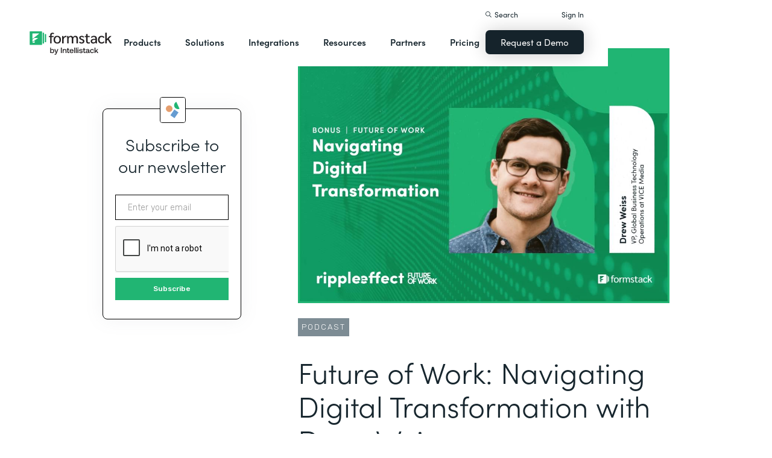

--- FILE ---
content_type: text/html; charset=utf-8
request_url: https://www.google.com/recaptcha/api2/anchor?ar=1&k=6LcLY4UqAAAAAM53qxFkqVoSwsSBfRlgB6rWtePW&co=aHR0cHM6Ly9jaGFtaW5hZGUuZm9ybXN0YWNrLmNvbTo0NDM.&hl=en&v=PoyoqOPhxBO7pBk68S4YbpHZ&size=normal&anchor-ms=20000&execute-ms=30000&cb=a2wyaluu6cwb
body_size: 49224
content:
<!DOCTYPE HTML><html dir="ltr" lang="en"><head><meta http-equiv="Content-Type" content="text/html; charset=UTF-8">
<meta http-equiv="X-UA-Compatible" content="IE=edge">
<title>reCAPTCHA</title>
<style type="text/css">
/* cyrillic-ext */
@font-face {
  font-family: 'Roboto';
  font-style: normal;
  font-weight: 400;
  font-stretch: 100%;
  src: url(//fonts.gstatic.com/s/roboto/v48/KFO7CnqEu92Fr1ME7kSn66aGLdTylUAMa3GUBHMdazTgWw.woff2) format('woff2');
  unicode-range: U+0460-052F, U+1C80-1C8A, U+20B4, U+2DE0-2DFF, U+A640-A69F, U+FE2E-FE2F;
}
/* cyrillic */
@font-face {
  font-family: 'Roboto';
  font-style: normal;
  font-weight: 400;
  font-stretch: 100%;
  src: url(//fonts.gstatic.com/s/roboto/v48/KFO7CnqEu92Fr1ME7kSn66aGLdTylUAMa3iUBHMdazTgWw.woff2) format('woff2');
  unicode-range: U+0301, U+0400-045F, U+0490-0491, U+04B0-04B1, U+2116;
}
/* greek-ext */
@font-face {
  font-family: 'Roboto';
  font-style: normal;
  font-weight: 400;
  font-stretch: 100%;
  src: url(//fonts.gstatic.com/s/roboto/v48/KFO7CnqEu92Fr1ME7kSn66aGLdTylUAMa3CUBHMdazTgWw.woff2) format('woff2');
  unicode-range: U+1F00-1FFF;
}
/* greek */
@font-face {
  font-family: 'Roboto';
  font-style: normal;
  font-weight: 400;
  font-stretch: 100%;
  src: url(//fonts.gstatic.com/s/roboto/v48/KFO7CnqEu92Fr1ME7kSn66aGLdTylUAMa3-UBHMdazTgWw.woff2) format('woff2');
  unicode-range: U+0370-0377, U+037A-037F, U+0384-038A, U+038C, U+038E-03A1, U+03A3-03FF;
}
/* math */
@font-face {
  font-family: 'Roboto';
  font-style: normal;
  font-weight: 400;
  font-stretch: 100%;
  src: url(//fonts.gstatic.com/s/roboto/v48/KFO7CnqEu92Fr1ME7kSn66aGLdTylUAMawCUBHMdazTgWw.woff2) format('woff2');
  unicode-range: U+0302-0303, U+0305, U+0307-0308, U+0310, U+0312, U+0315, U+031A, U+0326-0327, U+032C, U+032F-0330, U+0332-0333, U+0338, U+033A, U+0346, U+034D, U+0391-03A1, U+03A3-03A9, U+03B1-03C9, U+03D1, U+03D5-03D6, U+03F0-03F1, U+03F4-03F5, U+2016-2017, U+2034-2038, U+203C, U+2040, U+2043, U+2047, U+2050, U+2057, U+205F, U+2070-2071, U+2074-208E, U+2090-209C, U+20D0-20DC, U+20E1, U+20E5-20EF, U+2100-2112, U+2114-2115, U+2117-2121, U+2123-214F, U+2190, U+2192, U+2194-21AE, U+21B0-21E5, U+21F1-21F2, U+21F4-2211, U+2213-2214, U+2216-22FF, U+2308-230B, U+2310, U+2319, U+231C-2321, U+2336-237A, U+237C, U+2395, U+239B-23B7, U+23D0, U+23DC-23E1, U+2474-2475, U+25AF, U+25B3, U+25B7, U+25BD, U+25C1, U+25CA, U+25CC, U+25FB, U+266D-266F, U+27C0-27FF, U+2900-2AFF, U+2B0E-2B11, U+2B30-2B4C, U+2BFE, U+3030, U+FF5B, U+FF5D, U+1D400-1D7FF, U+1EE00-1EEFF;
}
/* symbols */
@font-face {
  font-family: 'Roboto';
  font-style: normal;
  font-weight: 400;
  font-stretch: 100%;
  src: url(//fonts.gstatic.com/s/roboto/v48/KFO7CnqEu92Fr1ME7kSn66aGLdTylUAMaxKUBHMdazTgWw.woff2) format('woff2');
  unicode-range: U+0001-000C, U+000E-001F, U+007F-009F, U+20DD-20E0, U+20E2-20E4, U+2150-218F, U+2190, U+2192, U+2194-2199, U+21AF, U+21E6-21F0, U+21F3, U+2218-2219, U+2299, U+22C4-22C6, U+2300-243F, U+2440-244A, U+2460-24FF, U+25A0-27BF, U+2800-28FF, U+2921-2922, U+2981, U+29BF, U+29EB, U+2B00-2BFF, U+4DC0-4DFF, U+FFF9-FFFB, U+10140-1018E, U+10190-1019C, U+101A0, U+101D0-101FD, U+102E0-102FB, U+10E60-10E7E, U+1D2C0-1D2D3, U+1D2E0-1D37F, U+1F000-1F0FF, U+1F100-1F1AD, U+1F1E6-1F1FF, U+1F30D-1F30F, U+1F315, U+1F31C, U+1F31E, U+1F320-1F32C, U+1F336, U+1F378, U+1F37D, U+1F382, U+1F393-1F39F, U+1F3A7-1F3A8, U+1F3AC-1F3AF, U+1F3C2, U+1F3C4-1F3C6, U+1F3CA-1F3CE, U+1F3D4-1F3E0, U+1F3ED, U+1F3F1-1F3F3, U+1F3F5-1F3F7, U+1F408, U+1F415, U+1F41F, U+1F426, U+1F43F, U+1F441-1F442, U+1F444, U+1F446-1F449, U+1F44C-1F44E, U+1F453, U+1F46A, U+1F47D, U+1F4A3, U+1F4B0, U+1F4B3, U+1F4B9, U+1F4BB, U+1F4BF, U+1F4C8-1F4CB, U+1F4D6, U+1F4DA, U+1F4DF, U+1F4E3-1F4E6, U+1F4EA-1F4ED, U+1F4F7, U+1F4F9-1F4FB, U+1F4FD-1F4FE, U+1F503, U+1F507-1F50B, U+1F50D, U+1F512-1F513, U+1F53E-1F54A, U+1F54F-1F5FA, U+1F610, U+1F650-1F67F, U+1F687, U+1F68D, U+1F691, U+1F694, U+1F698, U+1F6AD, U+1F6B2, U+1F6B9-1F6BA, U+1F6BC, U+1F6C6-1F6CF, U+1F6D3-1F6D7, U+1F6E0-1F6EA, U+1F6F0-1F6F3, U+1F6F7-1F6FC, U+1F700-1F7FF, U+1F800-1F80B, U+1F810-1F847, U+1F850-1F859, U+1F860-1F887, U+1F890-1F8AD, U+1F8B0-1F8BB, U+1F8C0-1F8C1, U+1F900-1F90B, U+1F93B, U+1F946, U+1F984, U+1F996, U+1F9E9, U+1FA00-1FA6F, U+1FA70-1FA7C, U+1FA80-1FA89, U+1FA8F-1FAC6, U+1FACE-1FADC, U+1FADF-1FAE9, U+1FAF0-1FAF8, U+1FB00-1FBFF;
}
/* vietnamese */
@font-face {
  font-family: 'Roboto';
  font-style: normal;
  font-weight: 400;
  font-stretch: 100%;
  src: url(//fonts.gstatic.com/s/roboto/v48/KFO7CnqEu92Fr1ME7kSn66aGLdTylUAMa3OUBHMdazTgWw.woff2) format('woff2');
  unicode-range: U+0102-0103, U+0110-0111, U+0128-0129, U+0168-0169, U+01A0-01A1, U+01AF-01B0, U+0300-0301, U+0303-0304, U+0308-0309, U+0323, U+0329, U+1EA0-1EF9, U+20AB;
}
/* latin-ext */
@font-face {
  font-family: 'Roboto';
  font-style: normal;
  font-weight: 400;
  font-stretch: 100%;
  src: url(//fonts.gstatic.com/s/roboto/v48/KFO7CnqEu92Fr1ME7kSn66aGLdTylUAMa3KUBHMdazTgWw.woff2) format('woff2');
  unicode-range: U+0100-02BA, U+02BD-02C5, U+02C7-02CC, U+02CE-02D7, U+02DD-02FF, U+0304, U+0308, U+0329, U+1D00-1DBF, U+1E00-1E9F, U+1EF2-1EFF, U+2020, U+20A0-20AB, U+20AD-20C0, U+2113, U+2C60-2C7F, U+A720-A7FF;
}
/* latin */
@font-face {
  font-family: 'Roboto';
  font-style: normal;
  font-weight: 400;
  font-stretch: 100%;
  src: url(//fonts.gstatic.com/s/roboto/v48/KFO7CnqEu92Fr1ME7kSn66aGLdTylUAMa3yUBHMdazQ.woff2) format('woff2');
  unicode-range: U+0000-00FF, U+0131, U+0152-0153, U+02BB-02BC, U+02C6, U+02DA, U+02DC, U+0304, U+0308, U+0329, U+2000-206F, U+20AC, U+2122, U+2191, U+2193, U+2212, U+2215, U+FEFF, U+FFFD;
}
/* cyrillic-ext */
@font-face {
  font-family: 'Roboto';
  font-style: normal;
  font-weight: 500;
  font-stretch: 100%;
  src: url(//fonts.gstatic.com/s/roboto/v48/KFO7CnqEu92Fr1ME7kSn66aGLdTylUAMa3GUBHMdazTgWw.woff2) format('woff2');
  unicode-range: U+0460-052F, U+1C80-1C8A, U+20B4, U+2DE0-2DFF, U+A640-A69F, U+FE2E-FE2F;
}
/* cyrillic */
@font-face {
  font-family: 'Roboto';
  font-style: normal;
  font-weight: 500;
  font-stretch: 100%;
  src: url(//fonts.gstatic.com/s/roboto/v48/KFO7CnqEu92Fr1ME7kSn66aGLdTylUAMa3iUBHMdazTgWw.woff2) format('woff2');
  unicode-range: U+0301, U+0400-045F, U+0490-0491, U+04B0-04B1, U+2116;
}
/* greek-ext */
@font-face {
  font-family: 'Roboto';
  font-style: normal;
  font-weight: 500;
  font-stretch: 100%;
  src: url(//fonts.gstatic.com/s/roboto/v48/KFO7CnqEu92Fr1ME7kSn66aGLdTylUAMa3CUBHMdazTgWw.woff2) format('woff2');
  unicode-range: U+1F00-1FFF;
}
/* greek */
@font-face {
  font-family: 'Roboto';
  font-style: normal;
  font-weight: 500;
  font-stretch: 100%;
  src: url(//fonts.gstatic.com/s/roboto/v48/KFO7CnqEu92Fr1ME7kSn66aGLdTylUAMa3-UBHMdazTgWw.woff2) format('woff2');
  unicode-range: U+0370-0377, U+037A-037F, U+0384-038A, U+038C, U+038E-03A1, U+03A3-03FF;
}
/* math */
@font-face {
  font-family: 'Roboto';
  font-style: normal;
  font-weight: 500;
  font-stretch: 100%;
  src: url(//fonts.gstatic.com/s/roboto/v48/KFO7CnqEu92Fr1ME7kSn66aGLdTylUAMawCUBHMdazTgWw.woff2) format('woff2');
  unicode-range: U+0302-0303, U+0305, U+0307-0308, U+0310, U+0312, U+0315, U+031A, U+0326-0327, U+032C, U+032F-0330, U+0332-0333, U+0338, U+033A, U+0346, U+034D, U+0391-03A1, U+03A3-03A9, U+03B1-03C9, U+03D1, U+03D5-03D6, U+03F0-03F1, U+03F4-03F5, U+2016-2017, U+2034-2038, U+203C, U+2040, U+2043, U+2047, U+2050, U+2057, U+205F, U+2070-2071, U+2074-208E, U+2090-209C, U+20D0-20DC, U+20E1, U+20E5-20EF, U+2100-2112, U+2114-2115, U+2117-2121, U+2123-214F, U+2190, U+2192, U+2194-21AE, U+21B0-21E5, U+21F1-21F2, U+21F4-2211, U+2213-2214, U+2216-22FF, U+2308-230B, U+2310, U+2319, U+231C-2321, U+2336-237A, U+237C, U+2395, U+239B-23B7, U+23D0, U+23DC-23E1, U+2474-2475, U+25AF, U+25B3, U+25B7, U+25BD, U+25C1, U+25CA, U+25CC, U+25FB, U+266D-266F, U+27C0-27FF, U+2900-2AFF, U+2B0E-2B11, U+2B30-2B4C, U+2BFE, U+3030, U+FF5B, U+FF5D, U+1D400-1D7FF, U+1EE00-1EEFF;
}
/* symbols */
@font-face {
  font-family: 'Roboto';
  font-style: normal;
  font-weight: 500;
  font-stretch: 100%;
  src: url(//fonts.gstatic.com/s/roboto/v48/KFO7CnqEu92Fr1ME7kSn66aGLdTylUAMaxKUBHMdazTgWw.woff2) format('woff2');
  unicode-range: U+0001-000C, U+000E-001F, U+007F-009F, U+20DD-20E0, U+20E2-20E4, U+2150-218F, U+2190, U+2192, U+2194-2199, U+21AF, U+21E6-21F0, U+21F3, U+2218-2219, U+2299, U+22C4-22C6, U+2300-243F, U+2440-244A, U+2460-24FF, U+25A0-27BF, U+2800-28FF, U+2921-2922, U+2981, U+29BF, U+29EB, U+2B00-2BFF, U+4DC0-4DFF, U+FFF9-FFFB, U+10140-1018E, U+10190-1019C, U+101A0, U+101D0-101FD, U+102E0-102FB, U+10E60-10E7E, U+1D2C0-1D2D3, U+1D2E0-1D37F, U+1F000-1F0FF, U+1F100-1F1AD, U+1F1E6-1F1FF, U+1F30D-1F30F, U+1F315, U+1F31C, U+1F31E, U+1F320-1F32C, U+1F336, U+1F378, U+1F37D, U+1F382, U+1F393-1F39F, U+1F3A7-1F3A8, U+1F3AC-1F3AF, U+1F3C2, U+1F3C4-1F3C6, U+1F3CA-1F3CE, U+1F3D4-1F3E0, U+1F3ED, U+1F3F1-1F3F3, U+1F3F5-1F3F7, U+1F408, U+1F415, U+1F41F, U+1F426, U+1F43F, U+1F441-1F442, U+1F444, U+1F446-1F449, U+1F44C-1F44E, U+1F453, U+1F46A, U+1F47D, U+1F4A3, U+1F4B0, U+1F4B3, U+1F4B9, U+1F4BB, U+1F4BF, U+1F4C8-1F4CB, U+1F4D6, U+1F4DA, U+1F4DF, U+1F4E3-1F4E6, U+1F4EA-1F4ED, U+1F4F7, U+1F4F9-1F4FB, U+1F4FD-1F4FE, U+1F503, U+1F507-1F50B, U+1F50D, U+1F512-1F513, U+1F53E-1F54A, U+1F54F-1F5FA, U+1F610, U+1F650-1F67F, U+1F687, U+1F68D, U+1F691, U+1F694, U+1F698, U+1F6AD, U+1F6B2, U+1F6B9-1F6BA, U+1F6BC, U+1F6C6-1F6CF, U+1F6D3-1F6D7, U+1F6E0-1F6EA, U+1F6F0-1F6F3, U+1F6F7-1F6FC, U+1F700-1F7FF, U+1F800-1F80B, U+1F810-1F847, U+1F850-1F859, U+1F860-1F887, U+1F890-1F8AD, U+1F8B0-1F8BB, U+1F8C0-1F8C1, U+1F900-1F90B, U+1F93B, U+1F946, U+1F984, U+1F996, U+1F9E9, U+1FA00-1FA6F, U+1FA70-1FA7C, U+1FA80-1FA89, U+1FA8F-1FAC6, U+1FACE-1FADC, U+1FADF-1FAE9, U+1FAF0-1FAF8, U+1FB00-1FBFF;
}
/* vietnamese */
@font-face {
  font-family: 'Roboto';
  font-style: normal;
  font-weight: 500;
  font-stretch: 100%;
  src: url(//fonts.gstatic.com/s/roboto/v48/KFO7CnqEu92Fr1ME7kSn66aGLdTylUAMa3OUBHMdazTgWw.woff2) format('woff2');
  unicode-range: U+0102-0103, U+0110-0111, U+0128-0129, U+0168-0169, U+01A0-01A1, U+01AF-01B0, U+0300-0301, U+0303-0304, U+0308-0309, U+0323, U+0329, U+1EA0-1EF9, U+20AB;
}
/* latin-ext */
@font-face {
  font-family: 'Roboto';
  font-style: normal;
  font-weight: 500;
  font-stretch: 100%;
  src: url(//fonts.gstatic.com/s/roboto/v48/KFO7CnqEu92Fr1ME7kSn66aGLdTylUAMa3KUBHMdazTgWw.woff2) format('woff2');
  unicode-range: U+0100-02BA, U+02BD-02C5, U+02C7-02CC, U+02CE-02D7, U+02DD-02FF, U+0304, U+0308, U+0329, U+1D00-1DBF, U+1E00-1E9F, U+1EF2-1EFF, U+2020, U+20A0-20AB, U+20AD-20C0, U+2113, U+2C60-2C7F, U+A720-A7FF;
}
/* latin */
@font-face {
  font-family: 'Roboto';
  font-style: normal;
  font-weight: 500;
  font-stretch: 100%;
  src: url(//fonts.gstatic.com/s/roboto/v48/KFO7CnqEu92Fr1ME7kSn66aGLdTylUAMa3yUBHMdazQ.woff2) format('woff2');
  unicode-range: U+0000-00FF, U+0131, U+0152-0153, U+02BB-02BC, U+02C6, U+02DA, U+02DC, U+0304, U+0308, U+0329, U+2000-206F, U+20AC, U+2122, U+2191, U+2193, U+2212, U+2215, U+FEFF, U+FFFD;
}
/* cyrillic-ext */
@font-face {
  font-family: 'Roboto';
  font-style: normal;
  font-weight: 900;
  font-stretch: 100%;
  src: url(//fonts.gstatic.com/s/roboto/v48/KFO7CnqEu92Fr1ME7kSn66aGLdTylUAMa3GUBHMdazTgWw.woff2) format('woff2');
  unicode-range: U+0460-052F, U+1C80-1C8A, U+20B4, U+2DE0-2DFF, U+A640-A69F, U+FE2E-FE2F;
}
/* cyrillic */
@font-face {
  font-family: 'Roboto';
  font-style: normal;
  font-weight: 900;
  font-stretch: 100%;
  src: url(//fonts.gstatic.com/s/roboto/v48/KFO7CnqEu92Fr1ME7kSn66aGLdTylUAMa3iUBHMdazTgWw.woff2) format('woff2');
  unicode-range: U+0301, U+0400-045F, U+0490-0491, U+04B0-04B1, U+2116;
}
/* greek-ext */
@font-face {
  font-family: 'Roboto';
  font-style: normal;
  font-weight: 900;
  font-stretch: 100%;
  src: url(//fonts.gstatic.com/s/roboto/v48/KFO7CnqEu92Fr1ME7kSn66aGLdTylUAMa3CUBHMdazTgWw.woff2) format('woff2');
  unicode-range: U+1F00-1FFF;
}
/* greek */
@font-face {
  font-family: 'Roboto';
  font-style: normal;
  font-weight: 900;
  font-stretch: 100%;
  src: url(//fonts.gstatic.com/s/roboto/v48/KFO7CnqEu92Fr1ME7kSn66aGLdTylUAMa3-UBHMdazTgWw.woff2) format('woff2');
  unicode-range: U+0370-0377, U+037A-037F, U+0384-038A, U+038C, U+038E-03A1, U+03A3-03FF;
}
/* math */
@font-face {
  font-family: 'Roboto';
  font-style: normal;
  font-weight: 900;
  font-stretch: 100%;
  src: url(//fonts.gstatic.com/s/roboto/v48/KFO7CnqEu92Fr1ME7kSn66aGLdTylUAMawCUBHMdazTgWw.woff2) format('woff2');
  unicode-range: U+0302-0303, U+0305, U+0307-0308, U+0310, U+0312, U+0315, U+031A, U+0326-0327, U+032C, U+032F-0330, U+0332-0333, U+0338, U+033A, U+0346, U+034D, U+0391-03A1, U+03A3-03A9, U+03B1-03C9, U+03D1, U+03D5-03D6, U+03F0-03F1, U+03F4-03F5, U+2016-2017, U+2034-2038, U+203C, U+2040, U+2043, U+2047, U+2050, U+2057, U+205F, U+2070-2071, U+2074-208E, U+2090-209C, U+20D0-20DC, U+20E1, U+20E5-20EF, U+2100-2112, U+2114-2115, U+2117-2121, U+2123-214F, U+2190, U+2192, U+2194-21AE, U+21B0-21E5, U+21F1-21F2, U+21F4-2211, U+2213-2214, U+2216-22FF, U+2308-230B, U+2310, U+2319, U+231C-2321, U+2336-237A, U+237C, U+2395, U+239B-23B7, U+23D0, U+23DC-23E1, U+2474-2475, U+25AF, U+25B3, U+25B7, U+25BD, U+25C1, U+25CA, U+25CC, U+25FB, U+266D-266F, U+27C0-27FF, U+2900-2AFF, U+2B0E-2B11, U+2B30-2B4C, U+2BFE, U+3030, U+FF5B, U+FF5D, U+1D400-1D7FF, U+1EE00-1EEFF;
}
/* symbols */
@font-face {
  font-family: 'Roboto';
  font-style: normal;
  font-weight: 900;
  font-stretch: 100%;
  src: url(//fonts.gstatic.com/s/roboto/v48/KFO7CnqEu92Fr1ME7kSn66aGLdTylUAMaxKUBHMdazTgWw.woff2) format('woff2');
  unicode-range: U+0001-000C, U+000E-001F, U+007F-009F, U+20DD-20E0, U+20E2-20E4, U+2150-218F, U+2190, U+2192, U+2194-2199, U+21AF, U+21E6-21F0, U+21F3, U+2218-2219, U+2299, U+22C4-22C6, U+2300-243F, U+2440-244A, U+2460-24FF, U+25A0-27BF, U+2800-28FF, U+2921-2922, U+2981, U+29BF, U+29EB, U+2B00-2BFF, U+4DC0-4DFF, U+FFF9-FFFB, U+10140-1018E, U+10190-1019C, U+101A0, U+101D0-101FD, U+102E0-102FB, U+10E60-10E7E, U+1D2C0-1D2D3, U+1D2E0-1D37F, U+1F000-1F0FF, U+1F100-1F1AD, U+1F1E6-1F1FF, U+1F30D-1F30F, U+1F315, U+1F31C, U+1F31E, U+1F320-1F32C, U+1F336, U+1F378, U+1F37D, U+1F382, U+1F393-1F39F, U+1F3A7-1F3A8, U+1F3AC-1F3AF, U+1F3C2, U+1F3C4-1F3C6, U+1F3CA-1F3CE, U+1F3D4-1F3E0, U+1F3ED, U+1F3F1-1F3F3, U+1F3F5-1F3F7, U+1F408, U+1F415, U+1F41F, U+1F426, U+1F43F, U+1F441-1F442, U+1F444, U+1F446-1F449, U+1F44C-1F44E, U+1F453, U+1F46A, U+1F47D, U+1F4A3, U+1F4B0, U+1F4B3, U+1F4B9, U+1F4BB, U+1F4BF, U+1F4C8-1F4CB, U+1F4D6, U+1F4DA, U+1F4DF, U+1F4E3-1F4E6, U+1F4EA-1F4ED, U+1F4F7, U+1F4F9-1F4FB, U+1F4FD-1F4FE, U+1F503, U+1F507-1F50B, U+1F50D, U+1F512-1F513, U+1F53E-1F54A, U+1F54F-1F5FA, U+1F610, U+1F650-1F67F, U+1F687, U+1F68D, U+1F691, U+1F694, U+1F698, U+1F6AD, U+1F6B2, U+1F6B9-1F6BA, U+1F6BC, U+1F6C6-1F6CF, U+1F6D3-1F6D7, U+1F6E0-1F6EA, U+1F6F0-1F6F3, U+1F6F7-1F6FC, U+1F700-1F7FF, U+1F800-1F80B, U+1F810-1F847, U+1F850-1F859, U+1F860-1F887, U+1F890-1F8AD, U+1F8B0-1F8BB, U+1F8C0-1F8C1, U+1F900-1F90B, U+1F93B, U+1F946, U+1F984, U+1F996, U+1F9E9, U+1FA00-1FA6F, U+1FA70-1FA7C, U+1FA80-1FA89, U+1FA8F-1FAC6, U+1FACE-1FADC, U+1FADF-1FAE9, U+1FAF0-1FAF8, U+1FB00-1FBFF;
}
/* vietnamese */
@font-face {
  font-family: 'Roboto';
  font-style: normal;
  font-weight: 900;
  font-stretch: 100%;
  src: url(//fonts.gstatic.com/s/roboto/v48/KFO7CnqEu92Fr1ME7kSn66aGLdTylUAMa3OUBHMdazTgWw.woff2) format('woff2');
  unicode-range: U+0102-0103, U+0110-0111, U+0128-0129, U+0168-0169, U+01A0-01A1, U+01AF-01B0, U+0300-0301, U+0303-0304, U+0308-0309, U+0323, U+0329, U+1EA0-1EF9, U+20AB;
}
/* latin-ext */
@font-face {
  font-family: 'Roboto';
  font-style: normal;
  font-weight: 900;
  font-stretch: 100%;
  src: url(//fonts.gstatic.com/s/roboto/v48/KFO7CnqEu92Fr1ME7kSn66aGLdTylUAMa3KUBHMdazTgWw.woff2) format('woff2');
  unicode-range: U+0100-02BA, U+02BD-02C5, U+02C7-02CC, U+02CE-02D7, U+02DD-02FF, U+0304, U+0308, U+0329, U+1D00-1DBF, U+1E00-1E9F, U+1EF2-1EFF, U+2020, U+20A0-20AB, U+20AD-20C0, U+2113, U+2C60-2C7F, U+A720-A7FF;
}
/* latin */
@font-face {
  font-family: 'Roboto';
  font-style: normal;
  font-weight: 900;
  font-stretch: 100%;
  src: url(//fonts.gstatic.com/s/roboto/v48/KFO7CnqEu92Fr1ME7kSn66aGLdTylUAMa3yUBHMdazQ.woff2) format('woff2');
  unicode-range: U+0000-00FF, U+0131, U+0152-0153, U+02BB-02BC, U+02C6, U+02DA, U+02DC, U+0304, U+0308, U+0329, U+2000-206F, U+20AC, U+2122, U+2191, U+2193, U+2212, U+2215, U+FEFF, U+FFFD;
}

</style>
<link rel="stylesheet" type="text/css" href="https://www.gstatic.com/recaptcha/releases/PoyoqOPhxBO7pBk68S4YbpHZ/styles__ltr.css">
<script nonce="-cMcJ7cCJf3pRGExq-OtRw" type="text/javascript">window['__recaptcha_api'] = 'https://www.google.com/recaptcha/api2/';</script>
<script type="text/javascript" src="https://www.gstatic.com/recaptcha/releases/PoyoqOPhxBO7pBk68S4YbpHZ/recaptcha__en.js" nonce="-cMcJ7cCJf3pRGExq-OtRw">
      
    </script></head>
<body><div id="rc-anchor-alert" class="rc-anchor-alert"></div>
<input type="hidden" id="recaptcha-token" value="[base64]">
<script type="text/javascript" nonce="-cMcJ7cCJf3pRGExq-OtRw">
      recaptcha.anchor.Main.init("[\x22ainput\x22,[\x22bgdata\x22,\x22\x22,\[base64]/[base64]/[base64]/[base64]/[base64]/[base64]/KGcoTywyNTMsTy5PKSxVRyhPLEMpKTpnKE8sMjUzLEMpLE8pKSxsKSksTykpfSxieT1mdW5jdGlvbihDLE8sdSxsKXtmb3IobD0odT1SKEMpLDApO08+MDtPLS0pbD1sPDw4fFooQyk7ZyhDLHUsbCl9LFVHPWZ1bmN0aW9uKEMsTyl7Qy5pLmxlbmd0aD4xMDQ/[base64]/[base64]/[base64]/[base64]/[base64]/[base64]/[base64]\\u003d\x22,\[base64]\\u003d\x22,\x22wrVvei0ow4wuw4zDgcOIC8Obw63CphDDg0oiWlHDksKUNDtkw5XCrTfCgMKPwoQBdSHDmMO8FVnCr8O1PU4/fcK8ccOiw6B2RUzDpMOHw5rDpSbCkcOlfsKIU8KLYMOwdAM9BsKtwpDDr1sJwqkICnTDiQrDvw3CpsOqATocw53DhcO9wrDCvsOowp0owqw7w707w6RhwocywpnDncK6w5V6wpZeR3XCm8KlwoUGwqN/w7tYMcOmP8Khw6jCp8Ofw7M2H1fDssO+w6/CnWfDm8K8w6DClMOHwqIyTcOAe8Kqc8O3ecKXwrI9VMOCawtmw4rDmhkPw61aw7PDsSbDksOFYcOEBjfDpsKRw4TDhTZYwqg3DjQ7w4ISXMKgMsO4w6Z2LzBuwp1IAxDCvUNaRcOHXywwbsKxw7/ChhpFU8KJSsKJdsOeNjfDoVXDh8OUwqHCvcKqwqHDm8OVV8KPwp4pUMKpw4MjwqfChwcFwpRmw7nDmzLDoi8FB8OEAsOwTylQwp0aaMK/KMO5eQxlFn7DkDnDlkTCpzvDo8OsZMOWwo3DqjNswpMte8KiEQfCksOkw4RQQH9xw7Iow6xcYMO5wosIIkvDhyQ2wqBFwrQ0ZUspw6nDtcOMR3/CuDfCusKCXcKvC8KFAxh7fsKvw6bCocKnwrB4W8KQw4tfEjk9VjvDm8K2wpJ7wqEWMsKuw6QnGVlUHQfDuRlSwrTCgMKRw7/[base64]/CkT4oBHNVBwQrB8KQwoN0w588wp/DgsOxHsK1OMO8w7/CvcOZfHTDtMKfw6vDuhA6wo5Pw6HCq8KwEsKUEMOUOSJ6wqVMb8O5HlQjwqzDuRDDnkZpwo1wLDDDm8KZJWVYKAPDk8OAwqM7P8Kqw7vCmMObw6fDnQMLZWPCjMKswpjDn0AvwrzDsMO3wpQQwqXDrMKxwrDCl8KsRQEwwqLClm/[base64]/w68Aw7Q6FB/CrBfDtEMjw5HCpjBCC8O/wpEgwp5WCMKbw6zCtcOYPsK9wpDDgg3CmgPCjDbDlsKfFGILwo9KakMowr/Dul4xMA/[base64]/QMKHw51CbMKKw4ZzLhDDgnjDuW3Dim4Cw6Jdw50TQMKZw5EnwqYOBzNgw4fCkGzDulU5w4h2eTHCmMKxTSFDwqwaY8OiesKxwqjDn8KrVXszwrMvwqs7F8Orw4wuDsKew4tJN8Kywp1Yf8OpwoIiW8KBCMODIcO5FsOQUsO3My/[base64]/Djk3Crl7CgwkYDSFBFsKeVsOER8Opw7UYwqwHLhHDqWo3wrMvNEfCsMOjwrgbZMK5w5ZEUEVow4FNw4AJEsOcOCDCnnY1c8OTWQ0UasKCw6gTw5vDisOHVSzDvi/[base64]/DpTjCrjwnwrEBVQLDvcKdBjbDpcKFPDnCscOibcKyfDrDi8KEw4LCqGw/AMOaw4bCjRAfw6F3wp7ClhEHw4waWANdV8Ofwr92w7IDw60UI1d1w6EYwqduYU4JB8Omw4DDm2Ztw6dOewc6VFnDmsKyw7NebcO1OcOVBMO7HcKQwoTCpQ18w7nCscKbEMKdw4dwJsOWeSF4JWZjwqJnwpxbJcOrLwbDsgIRGcOqwrHDlMORw5shAx/DisO/UFVOKcKnw6bCs8Kow4fCnMOjworDo8O/w5bCmFBrZcKcwr8OUQ0gw4nDiAXDg8OZw67DtMO/VMOswonCtcO5wqvCnQNCwqELacOdwodrwrRfw7bCrsOiUGXCvE3CuwhywoJNO8OJwojDhMKcUsO6w4/CvsKvw6lDMgbDisKywrnCncO/QQLDinN9wrDDoAU/w5nColnCgHVhfVRjVsOxLnlpB1fDnSTDq8OYw7DCisOZExXCuU/[base64]/DvcKKDMK8JSXDmsOeMi51E3UkdcOHF1YPwoteBsOzw7/[base64]/[base64]/w4DDrcOEwpXCv0BSF8KYwonDo8Opw6s5Nxhac8O3w63DrRhtw4B/w7vDumF3wqHCmUTCo8Kmw5/Du8OcwpvCi8KtR8ONcsKhQMOqw4B/wq9ow6JMw7vCtsO3w6kmJsO0YXbDoD3CikLCqcKWwoXClyrCpsKJMW9rVyTCvwHDvcOzHcKdcH7Cu8OjM3I2f8OKXnDCkcKdMsOww4BHYUIdw5bDr8K0wp7DrwUxwqbDu8KULMOiOsOlXD/[base64]/wrsWwqHCqAFEJ8O7w4XCuQJiwpvCqcOfEgl3w6xQwrDCvcOowr8VOsKxwpY4wqHDs8O+AsKHBcOTwoESClzCqcKrw4luBUjDiWvCrnojwp/[base64]/BkjDiVPDusKpwrU9wpvCmn/DrMKPw7IiVSotwpEmw5zCpcK0BcK/wqvDqsK4w7oXw5bCmsO/wooUNsKQwpsLw4nCkj4JEx4Hw5HDl1sgw77ClMKbPcOJwosZK8OVccK8wrcBwrrDm8ObwqLDkC3Cli7DhRHDtFXCtcOEUUjDn8Oiw7lDYBXDrDfCnkDDrzPDjh8rwo7CpMKjCnwAwqsswozDnsOVwqMGDcK/f8KWw4EWwq1TdMKfw6vCvMOaw59zeMOaZzrCujPCnMOcYA/[base64]/[base64]/Dr2XDkhtaCcOQWSLCsDHCmMOwUcKjwoDDoH8TI8OoPsKcwoIAwq/Du2zDhD45w6jCpcK5UMOmQMOWw5dqw6Nvd8OaOXULw7kCIzjDrcKfw6RWN8OJwrXDkmhOAsOEwr3CusOnwr7Dhk4yW8KMFcKkwowlM2ATw54BwpDCksKtwq42Si3DkyXDlsObw69xwooBwrzCih5FIMOWXBNLw6fDk1rCp8Ofw4pIwqTCjMK9JmdxSsOawp/DmsK2IcOXw5U/w515woJ9asOjw7/ChMKMw7nDh8ODw7oLDMOzIkPCgylow6Mrw6dLNsKlKiBZFwrCs8KnRgpUWk8kwrFHwqzDuyPDjChBwr84NMOQXsOJwrhBVsOEF0QGwonCtsKndsO3wo/Dh21WP8OTw6LCmMOSTi7DpMOaccOBw6rDvMKLIsOWfsOGwoDDjVE7w4gCwpnDi2IDesOGVWxMw53CsgvChcKQe8OJbcOMw43DmcO/UsKzwoPDqMK4wo1BUk8Wwp/CusKmw7BsTsO+csOpwrFjIcK+w6FXw6bCisODfMOVw5TCtMK9EXbDoQ/DocOQw4vCu8K0L3tYMsOKdsODwq84wqgCCF8YUCt+wpDCqlPCncKFIQHDhXfCmk4/aGXCpyVAI8OBesOlMDvCsVbDvsKmwq5KwrwIDDfCucKrw6oSA2HCoD3DuGlcJcOww4fChCJAw6bCpcOFO10Xw6nCmcOTcHjCmkILw5teV8KAVMKxw4vDvnPDgMK2w6DCh8Ojwr1+WsKXwo3CkDknw4nDkcO/UivCkTQXBi7CtHjDtcKGw5tyLCTDpmHDtMKHwrQIwoDDtXDDln8awonCuH3CkMKXR3QeNFPDhTfDl8OwwpPCvcKTTivCo2/DqMK7Q8OKw6/DgTtQw4k7AMKkV1Fsf8Oow7kgwo/Dszx5bMObXQ9sw7TCrcK6w5rDucOwwrnDvcKuw6h1M8KywpQvwp3CqcKWOmUkw7bDv8K2wq3Ci8KgHMKiw4sOLns7w7ZKwr4NOHBcwr8vXsK2w7guURHCuDF8YyXCmMKlwpnCncOqw6BPa2LCrwrCrB/Dt8OlKAnCvA7CusK4w7tiwrLDtMKgSMKbwowZQ1VJw43DkMOaY1xcfMKHZ8OSeHzDk8OHw4I5ScOaRRUiw6XDvcOXFMOFwoHCu0fClxgwACo7Zk/[base64]/Cul5QDxHCm8O7EAfDgkvDkgRcwoJ9QGbCsVoxw5HDlQc1wpnCjcOdw4fChzLDvsOSw6t6wrrCicOew5QswpFpwr7DiwbDh8O2P0hKS8KLEig2MMOLwrnCsMO2w5TCnMK4w7/DmcKpb17DkcO9wqXDg8KrMVMlw7dSFjIAHsOnLMKdTMKNwrMLw71LK00Vw7vDpQxRwpAwwrbCqxxLwr3CpMOHwp/ClxtBQQJ9Qy7Ck8OvFwQYwoBFU8OMw6NYWMOWNsK3w6DDpyrDj8OMw6TDtyd3wp/CuwXCu8KTX8KDw5vCpBZfw4VHAMOow65QR2nDulZhT8OMwpPDksOsw5/DtQp0wqdgPjfDhlLCh0zDpsKRewkuwqPDlMOYwrzDtcKowobCgsO3DTzCqMKIw4PDmn8UwqfCqSbDksOgXcK3wrLCq8K6ZGzDgWHCicOhBcKIwoXCjlxUw4TDocOQw619IMKzP0rDqcKjSQIow4bChAMdZcO7wp9FPcOuw7ZPwrJNw4gbwoAodcK5wrjChcKRwq/[base64]/DvADCucKuw7todmzDrsOGbEENPAnDl8OIwolow5XDgMOew5vCtsOtwoHCiCjDn2kxAT1pw7LCpsOZJWnDgsK7wpdrw4TDt8OBwozCpMOUw5rChcK2wrXCq8KHO8OoTcKQw4/Cil9iwq3CnjMpJcO2GBpgTcOaw6p6wq9hw5fDksOINURWwpY8SMKKw68Yw6nDsnLCm1vDtmAYwqXDm0lRw6IKPnjCjk/Cv8OfYsOATRJzeMKpScOaH2zDmBnCgcKzWE7CrsKYwpzDvXtXTcOhaMKxw4ssfMKKw4jCqxMpw6HCmcOFOB7Cqk/CoMOWw6vDgCXDrUshT8K5NiPDhXnCusOPw6haY8KFdhQ7R8KWw7LCmCzDnMKxB8OcwrTDisKBwpohUzLCrVrDngwfwqRxwrbDk8KIw4/CkMKcw7fDpA5XUsKUIRcsMUrCunEiwqjCpgjCgEjDmMONw7V0wpoedsKzJ8OMfMKxwqp8GU/CjcO3wpBfG8KjBk/DqcKGwo7DscK1dQjCtWMbV8Kkw6nCgWzConzCgjjCrcKYFsOdw5V/[base64]/DgcOiwrzDk8KYw5LChsKsw6Aaw43Djj4Gw747UwcUX8KDw4vCh3/CqALDsjdHwqrDkcOXC0DCiBxJTWHCqHfCsXE6wqRTwp3DhcKPw4HCrkrDnsK8wq/[base64]/[base64]/DmsKewpnCpT7ChCTCi0d8YHPDnjDCgSvCn8Ona8KAWFYHAX/CmMKSFUjDqsOGw53DnsO4Rx4vwqLDhyzDsMK9w5ZJw7QuBMKzK8KhSMKWESrDgm/Cl8OYGXhOw4d2wp10wrfDuH8/Zw0TEMOvw6NhWCvCj8KwfcK7P8K/w6FbwqnDnBDCm2/Cpw7DssKoH8KtKXNnGD8AUcKZC8OaA8OZZGFEw5PDtSzCvMO3AcKTw5PCkMKww6l6ScO/[base64]/O1tjfgrChTPChMOSEcKRL2HCvmtLXMK6wpJlw4JgwqPCsMOFwrzCrMK/[base64]/CgHMZwrhVwrzDqXTCpcKhwo3ChcOVX8KvwronCEJ2w6vCn8KFw69zw77Dr8KKQDvCvRXDl1jDm8KnQ8ONwpVjw5RSw6NDw7kewpgTw6TCpMK/[base64]/ShTDm27DuMKAFifDk8O0w5nDkAc9wphPwqJrHMOwU05rRnMBw4p8wr3DrgYgSMOUTMKTcMOWw6LCusORHSfCh8OrV8KlF8Kvwposw6Z9woHCh8O7w6tzw57DisKMwoYUwqXDsQ3CmhQFw58awpJewq7DojJHAcK/wqvDr8OOaEsNXMKjwql9w5LCpWYiwqDCnMOVw6XCgcOuwp/DuMKQEsKLw79Nwog5w74Dw7PCimsxwpfCrFnDqHTDmgZkeMOcwpVzw78MFMKdwrrDicKeTRnDvyNqXzPCqMKfHsKlwpzDmz7CuHEZXcO/wqhBw7xvaw8pw4nCm8KbPsKFD8K3wrh7w6rDl2HDpMKTOhTCoQHCtsOcw59rIRzDvFVPwqgJw7gCJ0PDrMOww7FgNFPCr8KhVg3DrUkSw7rCrjrCtELDii4kwqzDmx7Dul9fP2hVw5PCkzvDhcKcdA1ITcOLBVDCmsOgw6jDoGjCicKvdUV6w4Bqw4R6fSjCmC/Ds8KPw4w7w67ChjPChgVlwpPCjRxfOjs6wqIFwovDrMONw4suw4ReT8OVdDsyPxdSQjPCt8KJw5AXwpEcw5LChsK0BcKmIMK4OEnCnXXDkMOJaSw/M14Nw6EQBz3Dn8KMQ8OswqbDgXXDjsKDwoHDhMOQwqHDrRHDmsO3en/CnsOcwpTDhcKWw4/[base64]/[base64]/DtcKZw545w5FlfELDvcKfw7PDn8OSbMOqJMOzwqNhw5c0cyvCiMKlwonCjwg2UWzCrMOEecKqw5x7w7nComl5TcKJYcK3XBDCm2IzT0PDngPDicOFwrcldMKtdsKrw610OcK5fMOTw4vCvCTCl8OVwrQ6UcKxRSo4O8Olw73CicK/w5rChHgPw49NwqjCrEUoDTRYw6nCkj3DmEkzUzsHPDZXw6TDnzZLCSR4XcKKw4I4w4nCpcOWScOgwoRKEMOjEMOKUABvw6PDgw/Dt8KFwoTCiirDhWvCt20Mbh13VhU8TMKrwqdowo0FIjYTw7HCqD9Gw6vCmGNowpUgI0rCuGkLw5jCusK7w7FYM2bCl2TCssKIFcKuw7HDp1k9MsKWwrvDscKnD1Y5w5fCjMOrS8OtwqbDsjjDgnEcUsKqwpHCisOwYMK0wrR5w79PIlvCqcKSPzB/YCHDkHjDqsKWw4XCt8OVw6fCs8KzXMKawq/CpwHDgxPDnlowwrPDocKPacKXK8OBPm0DwoU3woo5UBPCnw9+w4jDlwzCp3YswoHCnR3DvgZnw6HDu2ALw7IMw6nDjynCsDYTw4DCg2hPTGhVUVLDkxATF8OmYmfCjMOIfsO/wqJWKMK1wrbCrsOfw4/CmwzCoFcqJRlOK3B+w4PDoTplTQzCoih/[base64]/[base64]/CkkENw6AvUyxZwoApw5HCsMO+w6bDjsKFw4Aawp9eC0DDp8KIwpLDj2LCmsO2XcKNw7/[base64]/CzJlw5tzdcKecXXDpcOPwq3Ckj83BcKJXTdgwqtOw7bDl8OrDsKkA8Olw4hBw4/DlsKLw6/[base64]/w442MFPDhhM7w6BiwpFtfWV4wpLDjMO3PcOkCQnDvFZwwp3Di8KcwoHCv0NEwrTDjsKlV8K4SjhlXAfDnXE0WcKOwpXComwUFRtnfSHDiG/DmCFSwrE6bQbCtHzDrjFdJsORwqLCumvDhMKdWk5ewrhhdXEZw4PDkcK7w744wpoGw6FKwqPDsxYgdVDCiVIAbsKOKcOnwprDpCHCsyjCvjgLCsK3wr57CWDCpMOSwp/DmiPCm8OpwpTDp2V/KB7DtCTDncKBwrt8w6LClVFKw6vCu3Imw4DCmnwxMcKRTsKmIsKowq5+w5/DhcO7HFPDiBHDrxDCkGfDvV/Dv2XCnBbCrsKBHMKXfMK0TsKdUHrDiSVewq/CnG13GGg3FSjDo0nCqRnCoMKxSxptwqMswpV6w5nCpsO9WFkKw5DCv8K/w7jDqMKfwrbDtcOXV0LDmR0/DsOTwrfDo1xPwp5TbS/Chn9ow4DCvcKjSTfCq8KJScOfw4TDtzkKFcO+wrvCqxAeLcOYw6Qaw40Kw4XCmQjCrRd1DMOTw48uw6kyw6wsPcOPX23ChcKQw6QnaMKTSMK0KX3DlcKSASUEw5Fiw5PCvMK0BR/Cl8KVHsOOfsOjPsO/SMKja8OYwp/CvFZ8wr9lJMOtbcKEw7F6w7N5VMOGbsKDUMOwKMKDw4EnAmrCqVPDjMOiwqLCtMOSbcK4w6PDqMKww6M9C8KcKsO9w48rwqI1w6Jgwq1iwqfDrsOow5PDuVlnTcKtAcO8w7BcwoHDvsKNw5wwchh1w4bDjkd1DiTCg3oFDcKdw4Q/[base64]/CvcKCw4/[base64]/CslsQex5pVmPCqxzCh8KvTXQHw73Dunpzw7jDjcKQw7DCpsOdU07DogDCtxTDvUp3PMO/[base64]/CvsOLwrhbwrAXaMO9w5/DqCLClcKRbhBVwo0ewqvClxbDmw7CghsLwpdLPzbCg8OtwqXDpMKJbcODwpTCoDjDtDd0byrCkxskR29SwrzCgcOwBMK7w4oCw5vDhlvCoMORWGbCvsORw4rCsmQ2woYHw7fDoU/DksKRw7EewpwwGFzDiALCvcKiw4Ezw7LCmMKewoHCq8KHOQg+woHDlRxyejPCocKwMcOZMMKrwp9wY8K4AsKxwqYSEXojBSdcw5jDr2PClVYaXMO7d3zCl8OWKlbCjcK/[base64]/[base64]/KMKIVkE7w4RrdcOFwqdPAMK3EMO7wr8Vw5fCh3wcOsKYOsK5BBvDi8OXBMORw6DCqlItMCxPLHhzXzw4w6PCkQFCbsKNw6nDj8OPwonDisO+eMO+wq/Do8Orw4DDnydMUsOzSyjDhcKMw5Yjw4TDnMOWOsKgSQvDh0vCvkhjw6/Cq8K/[base64]/csK+E8KHw5VodHJTw6RTw6nCgjrCtMKZwq5pbmTCn8KzUnHCoF0mw58pDT51KH5fwqDCm8Oqw7rCh8Knw7fDrF/ChnZVAcOmwrNlTsK3GhzCp0J/wpPDr8OOw5/DnMOIw5HDvy3ClArCrcOHwpsawpPCv8OqXEhhQsKkw6jDpFzDlgDClDLCrcKYIRUEPHgGTmNLw75Lw6hkwr7CicKTwrVtw5DDvEDClEHDnx0aIcKUODBfH8KOOMK/wqfDpcKAf29/w6bDq8KzwrRAw6fDh8KPY0LDmsKrQAfDgGccw6MlfMKoZ2pJw6Bkwr1UwqvDvxvCmxN8w4DDqcK8w5xmecObwp/DusOAwrvDpXvCoiFLcS7Co8OASAwwwp15wrJfwrfDhS9bHsK1QHQnS3bCisKvwojDnEVPwossA0oMGiFHw7l9Fy4WwqhXw6syJ0Ecwr3Cg8O/w7zCvMK8w5ZgMMOOwrTCusKaMx/[base64]/CkVjDlw03PMOCVXlKwo3CoxfCmcKtDcKeFsKzOMK6w5vDjcK+w69iDRVaw4jCv8OUw4nCjMO4wrUTP8KbecODwqwlw5zDnlfCh8Kxw7nCkUDDqFtTMynDl8OPw5sjw6vCnl3Dl8OIaMKrJcKTw47DlMOOw75Rwp3CugXClsK0w4/Cj3fCv8ObJsO9EMOJbQzCs8KDasK3ZU1Wwqpzw6jDnVLDmMO9w65NwoxRdFtPw4zDhMOew6DDlsORwr/DnsKWw60mwqZ9McKXbMO9w7PCrcKcw6jDlMKRwqtUw5XDqxJ9RUQqR8OXw5kyw7fCs23DvinDpcOHwpjDphXCvMOfw4FYw5/Du17Dqjw2w7FTGMO7L8KbfnnDi8KgwqVPJsK7SBsSb8KEwohKw6jCkX3DvcOEwq4XdWMwwps7RXVtw6lyesOaDD3DmsKxS03CkMOQM8KWOD3ClFzCqMOxw4LCqMOJBTBmwpNHwolFegVDNcOfI8K8wofCm8OwETfCj8O+wrYTwpE/w75lwprDs8KnS8OPw4rDrUTDrU3CjcKaC8KhPzY6wqrDn8KEwozClzdow7/DosKVwrMrCcONQcOzPsO9YA4yb8O9w4fCk3cfYMObb1AcZgjCtXvDncKJHi9Vw4/DoiF0wp1nI3LDjCJtw4jDhgDCqXYHVV9qw5zCm14+bsO/wr1OwrbDoj4Zw43CpA1WQMORXcOVO8ObDMOAMnbCsTcaw6nCh2XDpytlXsKww5UJw4/DoMORRMKOCnLDrcOZYcO+UcKiw6jDq8KsLSlzbsO/w6zCvWTCt10NwpwCe8KWwp/CpsOMAA8mWcOow7nDll0wWsKjw4bDvkfDkMOKw6h5dllUwrPDtV/[base64]/Ims5wppmCsKBw4/DoGRqw7dYw4nCnsK8RsKEw755w4LDhx3CtBcxLiDDpWXCpS0/w514w459U3jCkMO2wovChsKuw7Mew63Dk8O7w4x9wpo/Z8O/[base64]/ZsK9w7/CqcKqdcK2cxc4DWnDtsO1e8O+X8KZwr0oBMO6woNLRsK5wrhnaA43HV4/[base64]/CmcOEfljDq2jDiSrDjnzCl8Oaw6Ebw67DjFJYTQxWw6HCn2nCg1QmPRwRUcOUDcKyMinDqcONYW8Re2LDmhrDmcKuwrkVwoDCjsKwwosbwqYHw4rCqF/DuMKGagfCiHXCiDQYwpDCl8ODw6M8VcKLw7bCq2dmw5HCvsKAwrIzw73CjzhybcOPGj/DqcKrZ8Omw5Jjw5UAR1LDicK/DjHChWBOwpAQTMOUwqfDoAbCoMKswpsLw5zDshgtwpwnw63DnCzDpV/DgcKNw7zCuGXDjMKLwoTCocOvwqs3w4jCuyNhUBVIwokMW8OkfcKlEMOVwqU/enPCpGHDlwPDr8OPAEPDtMK2wojCozkEw4nCqsOyBAnCvH5uYcK1YjnDsGM6OgVzBcOhHUUZAG3Dr1HDjWfDssKDw5vDmcOYfMKEHXPDrsOpRkZLWMK/w7l0P1/DsydaNsK6wqTCqsOmT8KLwpjCoELCp8Oaw7Yyw5TDlHHDsMOfw7Juwo1Vwp/CmMK7MMKOw6pZw7TDim7CvkFEwpHDtV7CsQ/[base64]/CmsKjwrpMHsKLw7DDqnkzVMOHJwjCp8KCW8OIwqB5w5wswpsvwp4iD8KCWSE6w7RxwpjCq8KeaGsqwp7CpkInE8Kmw6bChsObw5MvcGnCosKIXMO5Ox/DizXDiWXDp8KaDx7CmB/DqG/Du8KZwqzCv0QMEFoFfWgvPsK3esKSwp7CryHDuGQUw5rCtTxaenrChwfDjsO9wpHCmHYyV8ONwpYJw69DwqPDjMKGw5pfZ8OhLW8cwrd5w5vCrsKoemoKBiEBw6dSwrsbwqrCrkTCi8KWwqEBIsKmwonCpVPCsCTDqcKsbgfDsAVpX2/[base64]/[base64]/ORASaA16acOKciUHwo7ClQXDkyvChHjCrMOvwpnDoEoLWDIHw73Dv2FNw5lnw6MgRcOdGj7CicKAccOvwp1vQsKiw43CgcKuXh/ClMK6wp1Rw7TCoMO4VyY5NcK5w4/DgsKFwrJ8D3x+CBVPwrHCusKJwpzDu8KBcsOeN8KAwrjDq8O7SktQwrc0wrxiCA9Kw7XCvA/[base64]/DlsKuLTEfw7fCk2XDoMOCw77DgsKDwqofw7rDisO3XyzDh1rDsl8Awps8wofDgy5ow6rDmRzCqikbw4TDvCMxCcO/[base64]/Cpntaw7zDpcK0wrHCocKPw6LDvAfCmWTDuMOHQsKlw5rCvsKuLsKkw4rCtSxjwoxTO8OSw4kwwpkwwpLDtcKia8KPwqdqwotaZyjDrcOSw4LDkBwYwpfDmcKkTMO+wqMVwrzDsE7DnsK7w5rDusK7LCXDhD7CicOiw6Uiwo3DjcKhwqNWw7I2FXfDtUnCjV/CmsOWP8Kfw68oNw/[base64]/DgsObOMKBw5sQwr1cRMO6NcOQw7N3cMK0IcOVwq95wosvW35oe0kGdcOTwpbDhRbDtmdlNDjCpMKFwp/ClcOrwpbDlcORCid8wpIaWMOmVV7DmcKHwpx/w5vCucK6LMKUw5TDt2EDwqDDtMONw788exkwwpbDicKEVT5lXGDDmsOnwqrDrTsiKsKLw6vDj8OewprCk8KdCQzDvUbDsMO9HMKvw5Y5VRYBURrCuHc7wozCiHJcQcKwwrDCvcKACiNFwqw7wpnCpSXDuloAwpIZYMO/LxBnw7fDlFjCsCFpVV3CtxZHQsK0dsOxwqbDuRM6wqtWesO+w4jCksKhWMKuw4rCgcO6w7oew4Z5FsKHwqHDpcKaGgh6QcO3ScKbDsO5wrUrXTN1w4o0w5MlYAMRPyzDkXNaCsKJRCkbYWF/w5cZC8KJw4bCucOuCAZKw716P8K/OMO/wqkvQgHCnC8desK0XBXDjMOcMMOvwpREOcKEw7rDnjA8w4cdw5pAbMKOMSzCncOfPcKzwqDCrsOrw7khGnrCknTDoRAWwp0Rw7rCjMKhax7DhMOnKFPDkcOZR8O7fCPCllpqw5FPwoDDuD4vD8OJMRpxw4ECc8KnwpDDjEfCo13DvDzCncOpwpbDlsK/AcObdWNcw55LS31rUMKhe1XCu8KNF8Ktw5YZLyfDkGI2QVDDhMKDw6siFsKiSy4Iw6gqwpcXwqFpw7LCskDCu8KqBzY9acKAX8O2ZsK/[base64]/CoTHCq8OmwpDDlMOcXTppwrvDicKRRVDCmsObw5VNw5B0V8KMA8OwJ8KNwqVQS8O6w5F7w5fCmxhgCDB0FMOmw4VKEsKKRCcqa1A8d8O1b8O4wqQbw7wowqhoeMO/asKrOMOud2DCpjB3wpZHw4rCqcKbRw56SsKKwoYNAUDDg2HCvT7DlTpDIjXDrgo/TMKMd8KsTVPDgsK5wpXCr0jDvsOqw6M+eihKwpB2w7/[base64]/DkTzDgcOxGcKWeGhMwrRjwpsNRVMzwrxzw5LCngJww7lLecKIwrfClcOjw5RFbMOkQyQQwoUnc8KKw47DlSDCp38uGQ0awrxhwpHCusK9w5/DiMOOw4nDmcK1J8Obwp7DsgEHZ8KDFMKmwrJxw4vCvMOlfUDCtcO0NhHClsOYVsOxADtnw6TCqiLDhE/CjMKbw4jCicKgVmciOMOKwqQ5XnYkw5jCtDMqccKPw4bCv8K1PhXDqy9rHR7CnzDCocKMwqbCiirCmcKqw7jCtGPCrj3Dv0ErWcOPGn5hMm3DiQd8VnFGwpfCmsO4SlV1ezXCgsOGwoQ1Kz8GVCnCssOCwonDlsKkw7LCliTDhMOSw6/CsV4mwr7Ds8Okw4TCpsKvUHzDjsKjwoBswr4+wpTDg8OzwoV0w65rNQdaJMOeGjTDtSvChsOHY8OfNMK2w4zDo8OiLsO3w79BBsKpLH7CoD0Xw4MiRsOIb8KoUkVIwrsoY8KiTHXDsMKnWhLDm8KnH8O0eGzCnVRdGz3Crz/CpnpfMcOvcTlWw6PDjS3Ck8OZwrMlw4JEwp/CmcOHw4dDZjbDqMORwpnDgm3DiMOxXMKBw67Dt33CnFnCj8K2w5XDsj5LH8KieTrCqRnDrMOZw6XCphgeW0/[base64]/QmpeX8OGwoLCjEJqJsKbQsKId8O2w7tkw7hNw6vDn0gcwp84wpXDgjjDv8OVLiHDtiFGw5bCjsKDw7FEw6knw4RqCcKGwpJFw6jDj2rDm0kbfhx2wrLCoMKkaMKoecOQU8KOw5nCqG/Cj1TCq8KBR19Wc0TDvkxSNsKMBh5ICMKHFcK3eUocGDoFScKZw7cmw55ww6bDg8KtNsOxwpcGw4zDrEpnwqceUcKlwqZlZXorw5YNTMK4w5x2FMKywpHCrcOjw6wHwqkSwoR7eTscacKNw7YjI8Kmw4LDp8Kqw4cCAsKHWwZXw5M9TMK/w7TDrDE0wrDDoH4GwrEzwprDjcOQw6/Cg8K9w7nDi3ZvwpnCrzh1JQrChsKmw78cExMrMTTCu1rCvDFawowhw6XDomE7w4fCtC/DoybCqsK0fl7DiGjDqD0EXkTChMK/TFNqw7/CplXDg0jDil1wwoTDr8OjwqvDuBxxw7FpZ8ONNMK8w6HCv8K1SsKAUsKUwobDtsOkdsOvG8OzWMOcwq/CrcOIw7MUworDpzk+w6F9wo5Aw6Uhw4zDhxbDoEPClsOLwrHCvU0+wobDncOUf0Zwwo3Dn0TChzrDk33Dl1NOwoMOw7YGw7E2FSp0EExTCMOLKcOxwq8Zw4XCnXJsIzo4w7nClcOwLcO7bkwGwr/DksKjw5PDlMOVwqQtwqbDscK9PMO+w4TCmMOgYksfw6zCskDCoCzCvWvCsz/[base64]/ChMKUw6UZwqnCk03ClFk6wpHDoXZGZcKuwqvDsmMWwpVMYsKHw6t/GgFNIDERbsKVY18MG8OVw4UkE3NNwp4Mw7PDocKlasOtw5XDpwPDq8KIEcKhwqQGbcKDw5gYwrwnQMOqWMO0XmfCrkjDlVjCk8KSO8OZwqZecsKJw6cGaMOcKcOdRSfDkcOdGB/CgS3CsMK6QizCkxBrwqkPwrzCr8O6AC/DjcKqw5Rmw4HCt0nDnBzCqcKoCzY/XsKHTsOtwqbDgMKwAcOhKxQzIjoSwrDDsm/[base64]/CtQJKw5bDvl4Rw6bCpMOPLU7CjMOowoxQwqXDtDDCpVLDrMK2w4JjwoLCikvDs8Ozw5EHSMOVRnLDm8KTw6lKOsOBDsKowp1Mw7EiEcOLwr5pw4MwKTXCqycxwpsoXH/DlzlNFD7Dmi7ClEA4wqUmw4HDjV9JWMO5ecOlFwXCt8OiwqTChVB0wqTDicOmJMObMMKcUkoRwqfDm8KGHsOpwq0aw7oYwrPDoGDClWkAP0ciXMK3w7UwHsOdw7TCu8KEw7MYdilTwp/DhAvClcKzdlhmJWDCiy7DkSp+ZF5Yw4DDuWEBJsORTcKbeUbChsOww4TCvBHDpsKYUVDDlMK/w75vw44sPCIWTHTDqsOTUcKBKkVPTcO2w7kSw43DmhbCkXEFwrzCgMKLDsOtGVfDpA9IwpZXw7bDmsOSVGbChyZyGsO6w7PDlsKAT8Ktw6HCtk3CsAlOTsKiVQ1LB8KeacKywr0Fw7EJw4DClMO8wqXDh1MMw4PDgVRHQsK7woYCXcKKB2wVGsOWwo/DgcOEw6nCmU3Dg8KAwq3DkgPDrlfCtELDs8OwLxbDgAzCkFLDqRl/w65twotuw6PCih8iwrjCpHl6w53DgDnCg2HCixzDu8K8w4MDw6fDqMOXGxHCo2zDvhlHFFXDp8OFwq/Cg8O/GsOfw5IIwoLDnTY3woLCsSJ3P8K4w4fCq8O5HMKwwp5twrLDssOtbsKjwp/[base64]/e2NDAT3ChDotLsOfWGbCl3xEwpPDj8OzF8Kgw4PDozbCssK7wowRwqRbbsORw6PDj8OCwrNLw7bDvcOCwobCgjHDpyDCsWLDnMKkw4rDlETCksONwpvCjcK2GmJFwrcnw78cMsKFN1HDk8KkYHbDisO5LzPCkkPCvsOsH8OeaQcRw4/CkBk/w74KwpcmwqfCjnPDosKUHMKOw5cydWEacMOTGMKjAlTDt04Sw7FHe39dwq/CrMKUTwPCuXjDpsODJBHDgsObUDlEQsKkwobCigJ3w7jChMOYw4jCiGdyXcOrYhBCQw0cw580bUd+Q8Kiw5BAPndjd3TDlcK5w5TCnMKow7xaJxc9wq7CowrCnF/[base64]/Dp8OMwrBNEcKAHXwMa8OSwpLCh8K1VMOgw4JCLMORw5dfdkvDsBHDpMORwq8yH8Kow6xoND51w7k3EcOTRsONw4g7PsKtOwpSworCicK+w6cpw4DDqsOpDlXCszPClVcceMKDw6sqw7bCqnkdFWwfBjk7w5gIe0UWF8KiMW1GT2fDlcKCcsKUw4HDusKBw5HDsht/LMOMwqDCggpuGsKJw5tEBE/CqCx7am0Yw5zDusOTwpfDvmDDt3xDB8KUfA0UwqTDjwtkwqDDlEPCtFdAwqHCszExEj7Dp05nwqHCjk7DlcKowpoASMKOwpJqICfCox7DqF5/[base64]/DnSISw7TDg8KLw4vChMKHw40WwoHCsMKbwoNwIkhSKmU4dkzCgyJIAkkufwIiwpUfw7lkUcOnw4E/Oh3DmsO4NMK5w605w7kQw4DCicKEOCNdNBfDnkpAw53DmEYNwoDDucO7c8OtLEHDvcKJbl/DsDMNZHvDjcOfw5htYsO5wqc9w7lVwp1Yw67DmsKvQ8O6wrwtw6AHWMOJOsKdw4PDrMKfU3BYw7nDmUUnbhBkTcKRRgdZwoPCs0bCuw1OTsKsXsOidyfDjhbDjMOdw6DDn8Onw5oRf3/Csj0hw4RrWAwrBMKGeEpeI3vCqR4+bV5DTlVZfUcvPTnCqBkXccOpw6Jyw4zCmMO2SsOSw7YFw7pSS2PCnMOxwoJCFyHCozB1wrnDi8KeScO4wpJoLMKrwrXDpsOgw5PDsCTCvMKow5ZXSDfDrsKMd8OBHsO/RjV/ZwR2GWnCrMK5w4zDuwvDtsO0w6ReXcOhw4xNFcOuCsOlI8O8IAzDjjXDs8K6SlfDncKhMHA3SMKAExBjZcO2HWXDjsKtw5NUw7XCscK1wqccwoM7woPDhmfDinrChsKdP8KwJTDCkcKOIxrCqcKtAsKbw7d7w5dhbnQTw4l/MTzCvsOhw5/Do3oawrUDdMOPDcOIAcODwolONg9Aw7HDiMORXsOlw7HDssOAJX0NZ8KWw5PCsMKew7XCqcO7TALCmsKKw4LCoV7CpnXDrhBGSgnDhsKTw5MDW8Kow55fPcOSXcOhw6w3fXbCiR7CpB/Do3zCkcO1JxLDgCoBw6vDohLCncOWIV4cw4rCg8OTw6Mjw59TC2h+fRhxN8KCw69Gw5Qvw7TDuXB1w64Gw5d0wocLwqjCq8KxFsOxQXJGH8K2wrRNFsOmw4XDmsOGw7VcL8Ocw5UoKEEcVcK9c1/DscKtwrZ0w5pfwoHDrMOpH8KIWFjDpcOlwqUjLMO5VglbBMK1awoCGnFDasKzLFDCuD7Dlxp5LX7Criwewox+woIDw5zCtMOvwoXCvMKjfMKwNWrDuX/DgwduCcKyT8KDbxQMw4rDhyhdOcK8w4BnwpQKw59ZwpcGw6TCmsOJVMOrDsOnNHNEwplAw79qw6PDtVd4EnnDngI6PE4cwqI7MUsNwrF/WzDDu8KsFAgQS0ssw5bCgwFEVsK7w7MUw7zCnsOuDyJsw4rDmhtRw6M0NnDCglBKHMOZw5pPw4nCtsOqdsOkED/DhXliwqvCnMK0dxtzwprCi3QnwpfCnH/[base64]/MkTCkxbDmjLCsMOHwrwuw6LCvcOtNDjDjGFDw74eeMKaDxbDrjM+TmnDq8KtDUJ+w7xjw6h8wqgUwqprR8O1L8OMw5wtwrwlE8K0fcObwqsww6DDt1J/[base64]/Dh8Khc8KUwpwoEMKMw6zDpn7DiUHCp8KUworDnD7DgsKWHsOEw5PCpzIwGMKYw4ZDN8OOAykuGsOrw7J0wqQZw7jDq1ZZwoDDkFkYcFsYccK3RHJDJlLDrAFiVUwPHwcfOR7Di23CrD/[base64]/Dr2RIdcOdw7Mqw5lyL8ONcMKhwqjDscKMTW7CvwfCv1DDnMOnK8Kiw4UdD3vCjRvCo8Omw4XDvA\\u003d\\u003d\x22],null,[\x22conf\x22,null,\x226LcLY4UqAAAAAM53qxFkqVoSwsSBfRlgB6rWtePW\x22,0,null,null,null,1,[21,125,63,73,95,87,41,43,42,83,102,105,109,121],[1017145,652],0,null,null,null,null,0,null,0,1,700,1,null,0,\[base64]/76lBhmnigkZhAoZnOKMAhmv8xEZ\x22,0,1,null,null,1,null,0,0,null,null,null,0],\x22https://chaminade.formstack.com:443\x22,null,[1,1,1],null,null,null,0,3600,[\x22https://www.google.com/intl/en/policies/privacy/\x22,\x22https://www.google.com/intl/en/policies/terms/\x22],\x22KlHEw7xtkBhVDhst5OeDIjO/zy1pQk8dJ+baaqniehY\\u003d\x22,0,0,null,1,1769192716924,0,0,[173,127],null,[6,34,213,72,96],\x22RC-ef6gbf19lb4gKg\x22,null,null,null,null,null,\x220dAFcWeA4HK43wKTC_2gXQlqOcKlZd1p0ZfLbA0EWIZBMjA2Ya-H2u93oWu7TiH4ka-RyRWuEJpG5Joz4wjI_1B66bB6x41Hxsug\x22,1769275516914]");
    </script></body></html>

--- FILE ---
content_type: image/svg+xml
request_url: https://cdn.prod.website-files.com/5ebb0930dd82631397ddca92/6417e1b47b8e011bd834c710_element-podcast-button-spotify.svg
body_size: 5042
content:
<svg width="293" height="103" viewBox="0 0 293 103" fill="none" xmlns="http://www.w3.org/2000/svg">
<rect x="0.5" y="0.5" width="292" height="102" rx="9.5" fill="white" stroke="black"/>
<path d="M107.508 31C107.421 31 107.352 30.974 107.3 30.922C107.248 30.87 107.222 30.8007 107.222 30.714V22.186C107.222 22.0993 107.248 22.03 107.3 21.978C107.352 21.926 107.421 21.9 107.508 21.9H107.755C107.842 21.9 107.911 21.926 107.963 21.978C108.015 22.03 108.041 22.0993 108.041 22.186V30.22H112.526C112.621 30.22 112.695 30.246 112.747 30.298C112.799 30.35 112.825 30.4237 112.825 30.519V30.714C112.825 30.8007 112.795 30.87 112.734 30.922C112.682 30.974 112.613 31 112.526 31H107.508ZM114.318 22.849C114.231 22.849 114.162 22.823 114.11 22.771C114.058 22.719 114.032 22.6497 114.032 22.563V22.069C114.032 21.9823 114.058 21.913 114.11 21.861C114.162 21.8003 114.231 21.77 114.318 21.77H114.812C114.899 21.77 114.968 21.8003 115.02 21.861C115.081 21.913 115.111 21.9823 115.111 22.069V22.563C115.111 22.6497 115.081 22.719 115.02 22.771C114.968 22.823 114.899 22.849 114.812 22.849H114.318ZM114.461 31C114.374 31 114.305 30.974 114.253 30.922C114.201 30.87 114.175 30.8007 114.175 30.714V24.526C114.175 24.4393 114.201 24.37 114.253 24.318C114.305 24.266 114.374 24.24 114.461 24.24H114.682C114.769 24.24 114.838 24.266 114.89 24.318C114.942 24.37 114.968 24.4393 114.968 24.526V30.714C114.968 30.8007 114.942 30.87 114.89 30.922C114.838 30.974 114.769 31 114.682 31H114.461ZM119.215 31.13C118.651 31.13 118.175 31.0347 117.785 30.844C117.403 30.6533 117.113 30.4367 116.914 30.194C116.723 29.9513 116.628 29.7563 116.628 29.609C116.628 29.531 116.658 29.4703 116.719 29.427C116.779 29.375 116.844 29.349 116.914 29.349H117.109C117.169 29.349 117.217 29.362 117.252 29.388C117.295 29.4053 117.343 29.4487 117.395 29.518C117.585 29.7867 117.815 29.999 118.084 30.155C118.361 30.3023 118.738 30.376 119.215 30.376C119.752 30.376 120.185 30.2763 120.515 30.077C120.844 29.869 121.009 29.5743 121.009 29.193C121.009 28.959 120.939 28.7683 120.801 28.621C120.671 28.4737 120.454 28.348 120.151 28.244C119.856 28.1313 119.414 28.0057 118.825 27.867C118.053 27.6937 117.525 27.4553 117.239 27.152C116.961 26.8487 116.823 26.463 116.823 25.995C116.823 25.6743 116.909 25.371 117.083 25.085C117.265 24.799 117.529 24.565 117.876 24.383C118.231 24.201 118.656 24.11 119.15 24.11C119.67 24.11 120.107 24.201 120.463 24.383C120.827 24.5563 121.095 24.76 121.269 24.994C121.451 25.228 121.542 25.4187 121.542 25.566C121.542 25.644 121.511 25.709 121.451 25.761C121.399 25.8043 121.334 25.826 121.256 25.826H121.061C120.939 25.826 120.844 25.7697 120.775 25.657C120.601 25.397 120.402 25.202 120.177 25.072C119.96 24.9333 119.618 24.864 119.15 24.864C118.647 24.864 118.266 24.968 118.006 25.176C117.746 25.384 117.616 25.657 117.616 25.995C117.616 26.203 117.668 26.3763 117.772 26.515C117.876 26.6537 118.071 26.7837 118.357 26.905C118.643 27.0177 119.059 27.1347 119.605 27.256C120.411 27.438 120.978 27.6807 121.308 27.984C121.637 28.2873 121.802 28.6903 121.802 29.193C121.802 29.5483 121.702 29.8733 121.503 30.168C121.303 30.4627 121.009 30.6967 120.619 30.87C120.229 31.0433 119.761 31.13 119.215 31.13ZM125.743 31C125.102 31 124.647 30.8093 124.378 30.428C124.109 30.038 123.975 29.505 123.975 28.829V24.994H122.961C122.874 24.994 122.805 24.968 122.753 24.916C122.701 24.864 122.675 24.7947 122.675 24.708V24.526C122.675 24.4393 122.701 24.37 122.753 24.318C122.805 24.266 122.874 24.24 122.961 24.24H123.975V22.056C123.975 21.9693 124.001 21.9 124.053 21.848C124.105 21.796 124.174 21.77 124.261 21.77H124.482C124.569 21.77 124.638 21.796 124.69 21.848C124.742 21.9 124.768 21.9693 124.768 22.056V24.24H126.38C126.467 24.24 126.536 24.266 126.588 24.318C126.64 24.37 126.666 24.4393 126.666 24.526V24.708C126.666 24.7947 126.64 24.864 126.588 24.916C126.536 24.968 126.467 24.994 126.38 24.994H124.768V28.777C124.768 29.2623 124.846 29.6307 125.002 29.882C125.167 30.1247 125.435 30.246 125.808 30.246H126.51C126.597 30.246 126.666 30.272 126.718 30.324C126.77 30.376 126.796 30.4453 126.796 30.532V30.714C126.796 30.8007 126.77 30.87 126.718 30.922C126.666 30.974 126.597 31 126.51 31H125.743ZM130.649 31.13C129.826 31.13 129.163 30.8613 128.66 30.324C128.157 29.778 127.871 29.05 127.802 28.14L127.789 27.62L127.802 27.1C127.871 26.1987 128.153 25.475 128.647 24.929C129.15 24.383 129.817 24.11 130.649 24.11C131.55 24.11 132.252 24.409 132.755 25.007C133.266 25.605 133.522 26.424 133.522 27.464V27.659C133.522 27.7457 133.492 27.815 133.431 27.867C133.379 27.919 133.31 27.945 133.223 27.945H128.595V28.075C128.612 28.4823 128.703 28.8637 128.868 29.219C129.041 29.5657 129.28 29.8473 129.583 30.064C129.886 30.272 130.242 30.376 130.649 30.376C131.126 30.376 131.511 30.285 131.806 30.103C132.109 29.9123 132.326 29.7217 132.456 29.531C132.534 29.427 132.59 29.362 132.625 29.336C132.668 29.31 132.742 29.297 132.846 29.297H133.054C133.132 29.297 133.197 29.3187 133.249 29.362C133.301 29.4053 133.327 29.4617 133.327 29.531C133.327 29.713 133.21 29.934 132.976 30.194C132.751 30.4453 132.434 30.6663 132.027 30.857C131.62 31.039 131.16 31.13 130.649 31.13ZM132.729 27.217V27.165C132.729 26.4977 132.538 25.9473 132.157 25.514C131.784 25.0807 131.282 24.864 130.649 24.864C130.016 24.864 129.514 25.0807 129.141 25.514C128.777 25.9473 128.595 26.4977 128.595 27.165V27.217H132.729ZM135.523 31C135.436 31 135.367 30.974 135.315 30.922C135.263 30.87 135.237 30.8007 135.237 30.714V24.526C135.237 24.4393 135.263 24.37 135.315 24.318C135.367 24.266 135.436 24.24 135.523 24.24H135.744C135.83 24.24 135.9 24.266 135.952 24.318C136.004 24.37 136.03 24.4393 136.03 24.526V25.137C136.29 24.799 136.584 24.5433 136.914 24.37C137.252 24.1967 137.685 24.11 138.214 24.11C139.063 24.11 139.717 24.383 140.177 24.929C140.636 25.4663 140.866 26.164 140.866 27.022V30.714C140.866 30.8007 140.84 30.87 140.788 30.922C140.736 30.974 140.666 31 140.58 31H140.359C140.272 31 140.203 30.974 140.151 30.922C140.099 30.87 140.073 30.8007 140.073 30.714V27.087C140.073 26.385 139.899 25.839 139.553 25.449C139.215 25.059 138.725 24.864 138.084 24.864C137.46 24.864 136.961 25.0633 136.589 25.462C136.216 25.852 136.03 26.3937 136.03 27.087V30.714C136.03 30.8007 136.004 30.87 135.952 30.922C135.9 30.974 135.83 31 135.744 31H135.523ZM148.83 31.13C147.929 31.13 147.227 30.857 146.724 30.311C146.23 29.7563 145.97 29.0413 145.944 28.166L145.931 27.62L145.944 27.074C145.97 26.1987 146.23 25.488 146.724 24.942C147.227 24.3873 147.929 24.11 148.83 24.11C149.731 24.11 150.429 24.3873 150.923 24.942C151.426 25.488 151.69 26.1987 151.716 27.074C151.725 27.1607 151.729 27.3427 151.729 27.62C151.729 27.8973 151.725 28.0793 151.716 28.166C151.69 29.0413 151.426 29.7563 150.923 30.311C150.429 30.857 149.731 31.13 148.83 31.13ZM148.83 30.376C149.445 30.376 149.939 30.181 150.312 29.791C150.693 29.3923 150.897 28.829 150.923 28.101C150.932 28.0143 150.936 27.854 150.936 27.62C150.936 27.386 150.932 27.2257 150.923 27.139C150.897 26.411 150.693 25.852 150.312 25.462C149.939 25.0633 149.445 24.864 148.83 24.864C148.215 24.864 147.716 25.0633 147.335 25.462C146.962 25.852 146.763 26.411 146.737 27.139L146.724 27.62L146.737 28.101C146.763 28.829 146.962 29.3923 147.335 29.791C147.716 30.181 148.215 30.376 148.83 30.376ZM153.791 31C153.704 31 153.635 30.974 153.583 30.922C153.531 30.87 153.505 30.8007 153.505 30.714V24.526C153.505 24.4393 153.531 24.37 153.583 24.318C153.635 24.266 153.704 24.24 153.791 24.24H154.012C154.099 24.24 154.168 24.266 154.22 24.318C154.272 24.37 154.298 24.4393 154.298 24.526V25.137C154.558 24.799 154.853 24.5433 155.182 24.37C155.52 24.1967 155.953 24.11 156.482 24.11C157.331 24.11 157.986 24.383 158.445 24.929C158.904 25.4663 159.134 26.164 159.134 27.022V30.714C159.134 30.8007 159.108 30.87 159.056 30.922C159.004 30.974 158.935 31 158.848 31H158.627C158.54 31 158.471 30.974 158.419 30.922C158.367 30.87 158.341 30.8007 158.341 30.714V27.087C158.341 26.385 158.168 25.839 157.821 25.449C157.483 25.059 156.993 24.864 156.352 24.864C155.728 24.864 155.23 25.0633 154.857 25.462C154.484 25.852 154.298 26.3937 154.298 27.087V30.714C154.298 30.8007 154.272 30.87 154.22 30.922C154.168 30.974 154.099 31 154.012 31H153.791Z" fill="black"/>
<path d="M75.5279 44.2592C64.8891 37.9411 47.3406 37.3602 37.1845 40.4426C35.5536 40.9376 33.8288 40.0165 33.3348 38.3861C32.8405 36.754 33.7602 35.0306 35.3924 34.5348C47.0508 30.996 66.4313 31.6794 78.6789 38.9497C80.1458 39.8207 80.627 41.7152 79.7576 43.1796C78.8873 44.6465 76.9913 45.1301 75.5279 44.2592V44.2592ZM75.1795 53.6171C74.433 54.8283 72.8495 55.2082 71.6399 54.4645C62.7703 49.0124 49.2456 47.433 38.7522 50.6183C37.3914 51.0295 35.9541 50.2622 35.5408 48.904C35.1308 47.5433 35.8984 46.1086 37.2567 45.6948C49.2439 42.0573 64.1458 43.8192 74.3329 50.0795C75.5425 50.8245 75.9232 52.4088 75.1795 53.6171ZM71.141 62.6042C70.5478 63.5769 69.2815 63.8816 68.3124 63.2887C60.562 58.5519 50.8068 57.4822 39.3183 60.1062C38.2112 60.3601 37.1078 59.6664 36.8554 58.5593C36.6018 57.4527 37.2929 56.3491 38.4024 56.0965C50.9746 53.2224 61.7591 54.4594 70.4584 59.7752C71.4283 60.3676 71.7337 61.6346 71.141 62.6042ZM56.0047 15C37.7769 15 23 29.7766 23 48.004C23 66.2336 37.7769 81.009 56.0047 81.009C74.2328 81.009 89.0091 66.2336 89.0091 48.004C89.0091 29.7766 74.2328 15 56.0047 15Z" fill="#1ED760"/>
<path d="M116.972 52.1465C112.45 51.0669 111.645 50.3092 111.645 48.7175C111.645 47.2131 113.06 46.2012 115.163 46.2012C117.202 46.2012 119.224 46.9698 121.344 48.5522C121.408 48.6001 121.488 48.6192 121.568 48.6067C121.647 48.5948 121.716 48.5516 121.763 48.4858L123.971 45.3699C124.062 45.2418 124.037 45.0646 123.915 44.9666C121.392 42.94 118.551 41.9547 115.23 41.9547C110.347 41.9547 106.937 44.8877 106.937 49.0851C106.937 53.5859 109.879 55.1794 114.963 56.4095C119.29 57.4074 120.02 58.2432 120.02 59.7378C120.02 61.3937 118.544 62.4232 116.167 62.4232C113.528 62.4232 111.375 61.5331 108.966 59.445C108.906 59.3937 108.824 59.37 108.749 59.3742C108.669 59.3809 108.596 59.4178 108.546 59.4788L106.07 62.4285C105.966 62.5509 105.979 62.7337 106.099 62.8395C108.902 65.344 112.348 66.6671 116.067 66.6671C121.328 66.6671 124.728 63.7889 124.728 59.3345C124.728 55.57 122.481 53.4879 116.972 52.1465" fill="#1B1716"/>
<path d="M140.451 57.192C140.451 60.3709 138.495 62.5891 135.694 62.5891C132.925 62.5891 130.837 60.2701 130.837 57.192C130.837 54.1143 132.925 51.795 135.694 51.795C138.45 51.795 140.451 54.0642 140.451 57.192ZM136.631 47.6818C134.351 47.6818 132.48 48.581 130.938 50.4235V48.3496C130.938 48.1858 130.805 48.0525 130.642 48.0525H126.593C126.429 48.0525 126.297 48.1858 126.297 48.3496V71.394C126.297 71.5577 126.429 71.691 126.593 71.691H130.642C130.805 71.691 130.938 71.5577 130.938 71.394V64.1202C132.48 65.8534 134.351 66.7 136.631 66.7C140.869 66.7 145.158 63.4344 145.158 57.192C145.158 50.9482 140.869 47.6818 136.631 47.6818" fill="#1B1716"/>
<path d="M156.154 62.6223C153.252 62.6223 151.063 60.2876 151.063 57.192C151.063 54.0834 153.176 51.8275 156.087 51.8275C159.009 51.8275 161.212 54.1622 161.212 57.2598C161.212 60.368 159.085 62.6223 156.154 62.6223V62.6223ZM156.154 47.6818C150.697 47.6818 146.422 51.8886 146.422 57.2598C146.422 62.5728 150.668 66.7355 156.087 66.7355C161.564 66.7355 165.852 62.5428 165.852 57.192C165.852 51.8591 161.593 47.6818 156.154 47.6818Z" fill="#1B1716"/>
<path d="M177.507 48.0524H173.051V43.4919C173.051 43.3281 172.919 43.1951 172.755 43.1951H168.707C168.543 43.1951 168.41 43.3281 168.41 43.4919V48.0524H166.463C166.3 48.0524 166.168 48.1858 166.168 48.3495V51.8332C166.168 51.9969 166.3 52.1302 166.463 52.1302H168.41V61.1447C168.41 64.7876 170.221 66.6345 173.793 66.6345C175.245 66.6345 176.45 66.3343 177.586 65.6896C177.678 65.638 177.736 65.5384 177.736 65.4326V62.1151C177.736 62.0126 177.682 61.9162 177.595 61.8624C177.507 61.807 177.397 61.8042 177.306 61.849C176.526 62.2418 175.772 62.4232 174.93 62.4232C173.631 62.4232 173.051 61.8329 173.051 60.5095V52.1302H177.507C177.67 52.1302 177.802 51.9969 177.802 51.8332V48.3495C177.802 48.1858 177.67 48.0524 177.507 48.0524Z" fill="#1B1716"/>
<path d="M193.029 48.0703V47.5102C193.029 45.8624 193.66 45.1276 195.076 45.1276C195.92 45.1276 196.598 45.2954 197.357 45.549C197.451 45.5784 197.548 45.5637 197.624 45.5077C197.703 45.4516 197.747 45.3618 197.747 45.2666V41.8507C197.747 41.7202 197.663 41.6046 197.537 41.5664C196.735 41.3276 195.709 41.0821 194.172 41.0821C190.432 41.0821 188.455 43.1905 188.455 47.1771V48.035H186.51C186.347 48.035 186.213 48.168 186.213 48.3318V51.8333C186.213 51.997 186.347 52.1303 186.51 52.1303H188.455V66.0347C188.455 66.1985 188.587 66.3316 188.751 66.3316H192.799C192.963 66.3316 193.096 66.1985 193.096 66.0347V52.1303H196.877L202.668 66.0311C202.01 67.4916 201.364 67.7822 200.481 67.7822C199.768 67.7822 199.017 67.5689 198.249 67.1482C198.176 67.1083 198.091 67.1018 198.013 67.1259C197.936 67.1534 197.871 67.2108 197.838 67.2862L196.465 70.3004C196.4 70.4427 196.456 70.6101 196.593 70.6839C198.025 71.4607 199.319 71.7922 200.917 71.7922C203.907 71.7922 205.559 70.3977 207.016 66.6468L214.041 48.4749C214.076 48.3834 214.066 48.2804 214.01 48.199C213.954 48.1189 213.864 48.0703 213.766 48.0703H209.551C209.425 48.0703 209.312 48.1505 209.27 48.2692L204.952 60.617L200.223 48.261C200.18 48.1461 200.069 48.0703 199.946 48.0703H193.029" fill="#1B1716"/>
<path d="M184.029 48.0525H179.98C179.817 48.0525 179.684 48.1859 179.684 48.3496V66.0347C179.684 66.1985 179.817 66.3315 179.98 66.3315H184.029C184.192 66.3315 184.326 66.1985 184.326 66.0347V48.3496C184.326 48.1859 184.192 48.0525 184.029 48.0525Z" fill="#1B1716"/>
<path d="M182.027 40.0001C180.423 40.0001 179.121 41.3003 179.121 42.9059C179.121 44.5127 180.423 45.8142 182.027 45.8142C183.63 45.8142 184.931 44.5127 184.931 42.9059C184.931 41.3003 183.63 40.0001 182.027 40.0001Z" fill="#1B1716"/>
<path d="M217.664 49.8116H216.922V50.7587H217.664C218.034 50.7587 218.255 50.5774 218.255 50.2849C218.255 49.9769 218.034 49.8116 217.664 49.8116ZM218.145 51.1627L218.951 52.2925H218.271L217.545 51.2563H216.922V52.2925H216.353V49.2979H217.687C218.381 49.2979 218.839 49.654 218.839 50.2531C218.839 50.7439 218.555 51.0439 218.145 51.1627V51.1627ZM217.513 48.3017C216.053 48.3017 214.949 49.4629 214.949 50.8855C214.949 52.3072 216.045 53.4532 217.498 53.4532C218.957 53.4532 220.063 52.2925 220.063 50.8693C220.063 49.4476 218.965 48.3017 217.513 48.3017V48.3017ZM217.498 53.7385C215.895 53.7385 214.648 52.45 214.648 50.8855C214.648 49.3208 215.912 48.0177 217.513 48.0177C219.115 48.0177 220.362 49.3061 220.362 50.8693C220.362 52.4341 219.1 53.7385 217.498 53.7385Z" fill="#1B1716"/>
</svg>
